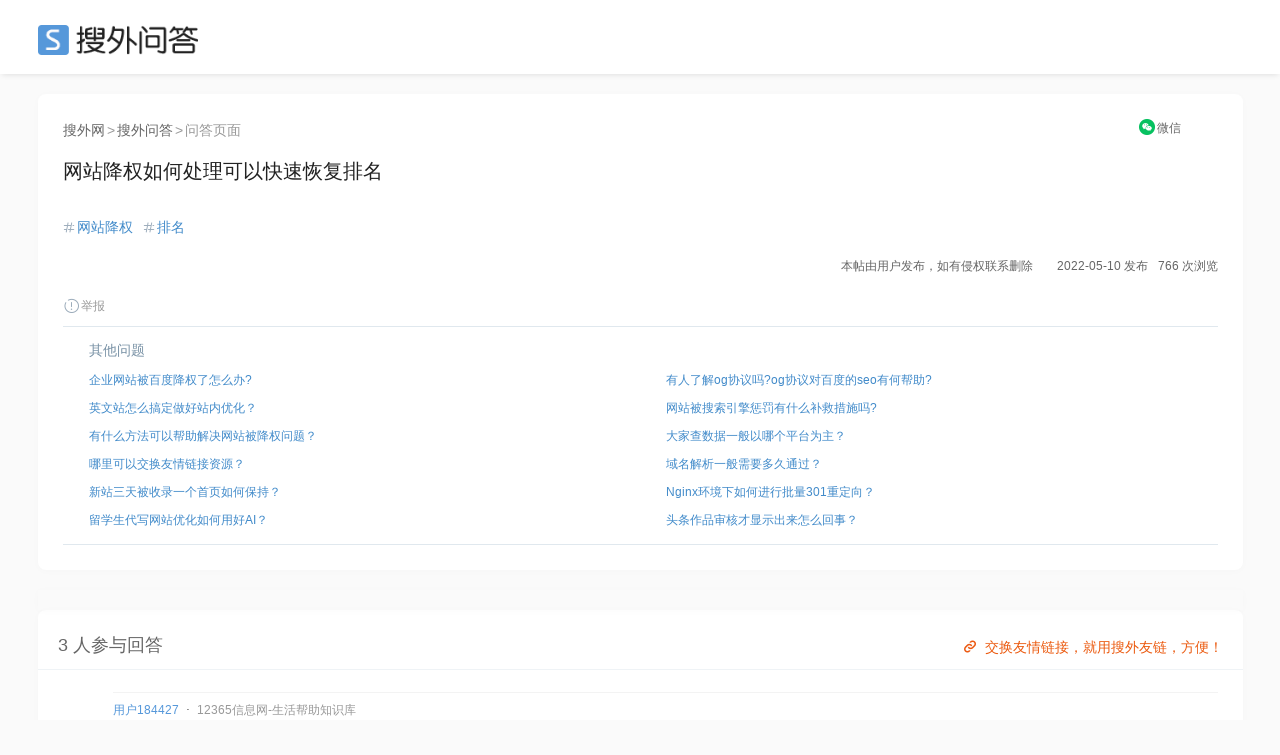

--- FILE ---
content_type: text/html; charset=utf-8
request_url: https://www.google.com/recaptcha/api2/aframe
body_size: 268
content:
<!DOCTYPE HTML><html><head><meta http-equiv="content-type" content="text/html; charset=UTF-8"></head><body><script nonce="_-giFL5OWRnDAOke5NfxrA">/** Anti-fraud and anti-abuse applications only. See google.com/recaptcha */ try{var clients={'sodar':'https://pagead2.googlesyndication.com/pagead/sodar?'};window.addEventListener("message",function(a){try{if(a.source===window.parent){var b=JSON.parse(a.data);var c=clients[b['id']];if(c){var d=document.createElement('img');d.src=c+b['params']+'&rc='+(localStorage.getItem("rc::a")?sessionStorage.getItem("rc::b"):"");window.document.body.appendChild(d);sessionStorage.setItem("rc::e",parseInt(sessionStorage.getItem("rc::e")||0)+1);localStorage.setItem("rc::h",'1769262946504');}}}catch(b){}});window.parent.postMessage("_grecaptcha_ready", "*");}catch(b){}</script></body></html>